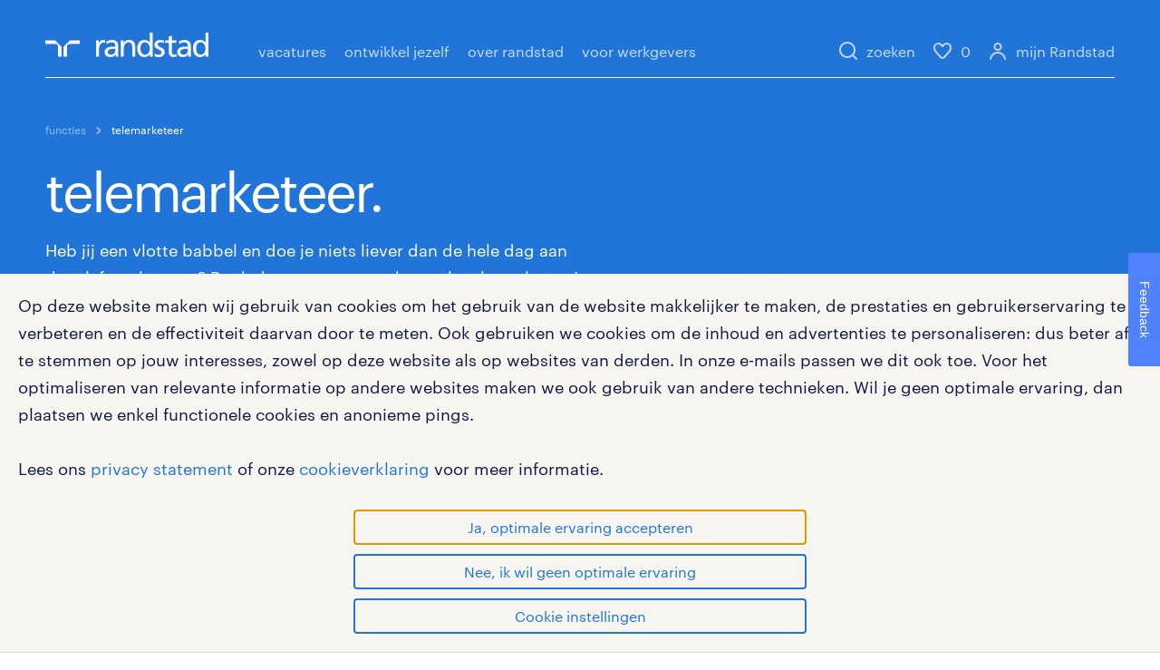

--- FILE ---
content_type: image/svg+xml;charset=UTF-8
request_url: https://www.randstad.nl/binaries/content/gallery/randstad/illustraties/banner/svg-illustraties/calculator_illustration2_usebackgroundyellow_rgb.svg
body_size: 1229
content:
<?xml version="1.0" encoding="utf-8"?>
<!-- Generator: Adobe Illustrator 22.0.0, SVG Export Plug-In . SVG Version: 6.00 Build 0)  -->
<svg version="1.1" id="Laag_1" xmlns="http://www.w3.org/2000/svg" xmlns:xlink="http://www.w3.org/1999/xlink" x="0px" y="0px"
	 viewBox="0 0 519 570" style="enable-background:new 0 0 519 570;" xml:space="preserve">
<style type="text/css">
	.st0{fill:#0F1941;}
	.st1{fill:#F7F5F0;}
	.st2{fill:#E74536;}
</style>
<g>
	<path class="st0" d="M366.5,528.4H152.5c-18.2,0-33-14.7-33-33V166.1c0-18.2,14.7-33,33-33h214.1c18.2,0,33,14.7,33,33v329.4
		C399.5,513.6,384.7,528.4,366.5,528.4z"/>
	<circle class="st1" cx="177.2" cy="470.7" r="24.6"/>
	<circle class="st1" cx="259.6" cy="470.7" r="24.6"/>
	<circle class="st2" cx="341.9" cy="470.7" r="24.6"/>
	<circle class="st1" cx="177.2" cy="388.5" r="24.6"/>
	<circle class="st1" cx="259.6" cy="388.5" r="24.6"/>
	<circle class="st1" cx="341.9" cy="388.5" r="24.6"/>
	<circle class="st1" cx="177.2" cy="306.2" r="24.6"/>
	<circle class="st1" cx="259.6" cy="306.2" r="24.6"/>
	<circle class="st1" cx="341.9" cy="306.2" r="24.6"/>
	<path class="st1" d="M357.7,231.9H161.3c-4.9,0-8.8-3.9-8.8-8.8v-48.2c0-4.9,3.9-8.8,8.8-8.8h196.4c4.9,0,8.8,3.9,8.8,8.8v48.2
		C366.5,228,362.6,231.9,357.7,231.9z"/>
	<path class="st1" d="M333.6,41.6H119.5c18.2,0,33,14.7,33,33v58.5h214.1V74.5C366.5,56.3,351.8,41.6,333.6,41.6z"/>
</g>
</svg>


--- FILE ---
content_type: image/svg+xml;charset=UTF-8
request_url: https://www.randstad.nl/binaries/content/gallery/randstad/illustraties/banner/masterbrand-illustraties-correct/randstad_masterbrand_touch_illustration_binoculars_rgb_usebackgroundwhite.svg
body_size: 2614
content:
<?xml version="1.0" encoding="UTF-8" standalone="no"?>
<svg xmlns="http://www.w3.org/2000/svg" id="Design" viewBox="0 0 256 256">
  <defs>
    <style>.cls-1{fill:none;stroke:#2175d9;stroke-linecap:round;stroke-linejoin:round;}.cls-2{fill:#2175d9;}.cls-2,.cls-3,.cls-4{stroke-width:0px;}.cls-3{fill:#d3e3f7;}.cls-4{fill:#00d7ff;}</style>
  </defs>
  <path class="cls-3" d="m173.4,187.99c-15.5,0-30.08-6.04-41.04-17-1.95-1.95-1.95-5.12,0-7.07,1.95-1.95,5.12-1.95,7.07,0,9.07,9.07,21.14,14.07,33.97,14.07s24.9-5,33.97-14.07c9.07-9.07,14.07-21.14,14.07-33.97s-5-24.9-14.07-33.97c-1.95-1.95-1.95-5.12,0-7.07,1.95-1.95,5.12-1.95,7.07,0,10.96,10.96,17,25.54,17,41.04s-6.04,30.08-17,41.04c-10.96,10.96-25.54,17-41.04,17Z"/>
  <path class="cls-1" d="m206.28,69.74c33.25,18.16,45.49,59.84,27.33,93.09-18.16,33.25-59.84,45.49-93.09,27.33"/>
  <path class="cls-4" d="m198.36,101.24l-20.01-17.27s0,0,0,0c-5.19-4.66-11.89-7.22-18.88-7.22-10.28,0-19.63,5.6-24.59,14.33-2.22-.55-4.52-.86-6.88-.86s-4.67.3-6.88.86c-4.96-8.73-14.31-14.33-24.59-14.33-6.98,0-13.68,2.57-18.88,7.22,0,0,0,0,0,0l-20.01,17.27c-.07.06-.13.14-.2.21,6.71-5.93,15.52-9.54,25.16-9.54.38,0,.75.02,1.12.03l.45-.39s.03-.03.04-.05c.01-.01.03-.02.04-.03,3.36-3.04,7.72-4.72,12.26-4.72,6.33,0,12.11,3.28,15.42,8.46-2.06,1.42-3.93,3.13-5.57,5.07,2.63,2.11,4.98,4.57,6.97,7.3,3.42-4.59,8.79-7.35,14.65-7.35s11.24,2.76,14.65,7.36c1.99-2.73,4.34-5.18,6.97-7.3-1.64-1.94-3.51-3.65-5.57-5.07,3.31-5.18,9.09-8.46,15.42-8.46,4.54,0,8.89,1.68,12.26,4.72.01.01.03.02.04.03.02.01.03.03.04.05l.45.39c.37-.01.75-.03,1.12-.03,9.64,0,18.44,3.61,25.16,9.54-.07-.06-.12-.14-.19-.2Z"/>
  <path class="cls-3" d="m82.6,187.96c-14.86,0-29.73-5.66-41.04-16.97-22.63-22.63-22.63-59.45,0-82.08,1.95-1.95,5.12-1.95,7.07,0,1.95,1.95,1.95,5.12,0,7.07-18.73,18.73-18.73,49.21,0,67.94,18.73,18.73,49.21,18.73,67.94,0,1.95-1.95,5.12-1.95,7.07,0,1.95,1.95,1.95,5.12,0,7.07-11.32,11.32-26.18,16.97-41.04,16.97Z"/>
  <path class="cls-1" d="m49.72,69.74c-33.25,18.16-45.49,59.84-27.33,93.09,18.16,33.25,59.84,45.49,93.09,27.33"/>
  <path class="cls-2" d="m82.6,91.91c-20.98,0-38.04,17.07-38.04,38.04s17.07,38.04,38.04,38.04,38.04-17.07,38.04-38.04-17.07-38.04-38.04-38.04Zm0,66.08c-15.46,0-28.04-12.58-28.04-28.04s12.58-28.04,28.04-28.04,28.04,12.58,28.04,28.04-12.58,28.04-28.04,28.04Z"/>
  <path class="cls-4" d="m135.51,133.33c-2.43-.67-4.96-1.03-7.51-1.03s-5.08.36-7.51,1.03c-.39,4.46-1.56,8.69-3.36,12.58,3.13-2.32,6.95-3.6,10.87-3.6s7.74,1.28,10.87,3.6c-1.8-3.88-2.97-8.12-3.36-12.57Z"/>
  <path class="cls-2" d="m173.4,91.91c-20.98,0-38.04,17.07-38.04,38.04s17.07,38.04,38.04,38.04,38.04-17.07,38.04-38.04-17.07-38.04-38.04-38.04Zm0,66.08c-15.46,0-28.04-12.58-28.04-28.04s12.58-28.04,28.04-28.04,28.04,12.58,28.04,28.04-12.58,28.04-28.04,28.04Z"/>
</svg>
